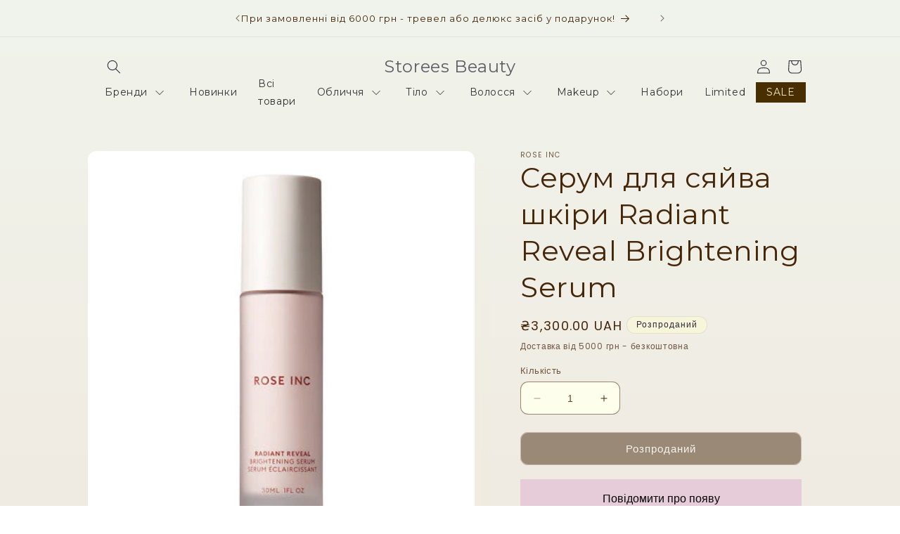

--- FILE ---
content_type: text/html; charset=utf-8
request_url: https://www.google.com/recaptcha/api2/aframe
body_size: 264
content:
<!DOCTYPE HTML><html><head><meta http-equiv="content-type" content="text/html; charset=UTF-8"></head><body><script nonce="cC6QiV52FcDOxYEeUWro4g">/** Anti-fraud and anti-abuse applications only. See google.com/recaptcha */ try{var clients={'sodar':'https://pagead2.googlesyndication.com/pagead/sodar?'};window.addEventListener("message",function(a){try{if(a.source===window.parent){var b=JSON.parse(a.data);var c=clients[b['id']];if(c){var d=document.createElement('img');d.src=c+b['params']+'&rc='+(localStorage.getItem("rc::a")?sessionStorage.getItem("rc::b"):"");window.document.body.appendChild(d);sessionStorage.setItem("rc::e",parseInt(sessionStorage.getItem("rc::e")||0)+1);localStorage.setItem("rc::h",'1768693968628');}}}catch(b){}});window.parent.postMessage("_grecaptcha_ready", "*");}catch(b){}</script></body></html>

--- FILE ---
content_type: text/javascript
request_url: https://storeesbeauty.com.ua/cdn/shop/t/2/assets/edd_general_settings.js?v=169138756734545138361690886401
body_size: 295
content:
var edd_options={is_enabled:"1",cutoff_time:"12 : 00 AM",off_day:"",message:'<div style="text-align:left;color:rgb(56 56 56);font-size:16px;">\u2705 \u0414\u043E\u0441\u0442\u0443\u043F\u043D\u043E \u0434\u043E \u0437\u0430\u043C\u043E\u0432\u043B\u0435\u043D\u043D\u044F &nbsp;<img src="img/icon_img21.png" style="vertical-align: middle;"> \u041E\u0440\u0456\u0454\u043D\u0442\u043E\u0432\u043D\u0456 \u0442\u0435\u0440\u043C\u0456\u043D\u0438 \u0434\u043E\u0441\u0442\u0430\u0432\u043A\u0438 \u0432\u0456\u0434 &nbsp;{min_lead_days,9} \u0434\u043E {max_lead_days,15}</div>',msg_preview:{font_size:"",text_transfrom:"initial",font_weight:"",font_style:"",text_align:"left",border:"#fff",color:"",highlight_clr:"not_set",background_clr:"#fff",background_option:"color   ",background:""},date_format:"8",is_all_products:"1",display_on_other_page:"1",cutofftime_enable:"1",edd_for_customer_or_admin:"admin",hide_default_message:"1",holidays:"[]",custom_date_format:"\u041F\u043D, \u0412\u0442,\u0421\u0440,\u0427\u0442,\u041F\u0442,\u0421\u0431,\u041D\u0434",date_option:"default",countdown_formate:"",check_box_change_msg_position:"1",check_box_order_confirmation:"1",cart_msg_apperance:"date",custom_cart_label:"\u041E\u0442\u0440\u0438\u043C\u0430\u0439\u0442\u0435 \u0446\u0435\u0439 \u0442\u043E\u0432\u0430\u0440 \u0443 \u043F\u0435\u0440\u0456\u043E\u0434",detail_page_class:"",additional_script:"           ",template_id:"1",zipcode_widget_title:"Check Your Product Availability",zipcode_input_placeholder:"Hint:350040,36925",zipcode_button_text:"Check",zipcode_unserviceable_msg:"Unfortunately, this product is not available in your area",widget_btn_bg_color:"#000",widget_btn_hvr_color:"#000",widget_btn_txt_color:"#fff",widget_btn_txt_hvr_color:"#fff",trial_active:0,trial_end_date:"2023-07-02",allow_store:0,allow_store_end_date:"not_get",plan_info:{plan:"premium",is_active:1},edd_customer_option:{min_day:"1",max_day:"3",calender_alignment:"right",cart_calendar_heading:"Schedule Product Delivery",cart_calendar_err_msg:"Please select delivery date before checkout",order_delivery_date_label:"Delivery Date",order_delivery_day_label:"Delivery Day",weekday_translation:"Sun,Mon,Tue,Wen,Thu,Fri,Sat",month_translation:"Jan,Feb,Mar,Apr,May,Jun,Jul,Aug,Sep,Oct,Nov,Dec",off_day:""},store_id:"5596"},edd_customer_option={min_day:"1",max_day:"3",calender_alignment:"right",cart_calendar_heading:"Schedule Product Delivery",cart_calendar_err_msg:"Please select delivery date before checkout",order_delivery_date_label:"Delivery Date",order_delivery_day_label:"Delivery Day",weekday_translation:"Sun,Mon,Tue,Wen,Thu,Fri,Sat",month_translation:"Jan,Feb,Mar,Apr,May,Jun,Jul,Aug,Sep,Oct,Nov,Dec",off_day:""},edd_is_install=1,edd_plan_info={plan:"premium",is_active:1},edd_random_string="gEQFa",check_edd_data_from_liquid="1";
//# sourceMappingURL=/cdn/shop/t/2/assets/edd_general_settings.js.map?v=169138756734545138361690886401


--- FILE ---
content_type: text/javascript
request_url: https://storeesbeauty.com.ua/cdn/shop/t/2/assets/edd_exclude_product.js?v=107368007754098326261688405901
body_size: -630
content:
 var edd_exclude_product = [{"check_rule_for":"8357801820438"},{"check_rule_for":"8357800116502"},{"check_rule_for":"8357797855510"},{"check_rule_for":"8357795397910"},{"check_rule_for":"8357793202454"},{"check_rule_for":"8357792579862"},{"check_rule_for":"8357792252182"},{"check_rule_for":"8357791826198"},{"check_rule_for":"8357791236374"},{"check_rule_for":"8357790908694"},{"check_rule_for":"8357790449942"},{"check_rule_for":"8357789237526"},{"check_rule_for":"8357789106454"},{"check_rule_for":"8357788352790"},{"check_rule_for":"8357788123414"}];

--- FILE ---
content_type: application/javascript
request_url: https://cdnbevi.spicegems.com/js/serve/e53726-3.myshopify.com/v1/index_33b0a80759885a50a6a5df9d6d746d9b3faa13da.js?v=live312&shop=e53726-3.myshopify.com
body_size: 5420
content:
if(void 0===SPICEVIA)var SPICEVIA={};SPICEVIA.SGvarintsImage=function(){window.location;var e="e53726-3",t={"is_active":"1","show_on":0,"theme_id":"503","evi_fimg_skip":0,"evi_product_show":"default","sg_script_run":"1","w_w_liquid":"1","user_batches":"1","isCreateScriptTag":"0"};let i,n,s,o,r,l,c,a,d,u,p,m,h,f,y,b,_="undefined"!=typeof spice_allImages&&0!==spice_allImages.length,g=[],v=[],S={},T=0,w=!1,q="",x=!1;c={"t_name":"Sense V(8)","productblock":"empty","thumbList":"empty","variant_selector":"empty","update_fimg":null,"otherImgSelector":null,"type":"1","scroller":null,"slideDots":null}.t_name;let F,E,L=[],I=!0;let A={conditions:function(){let i=window.Shopify.shop.replace(".myshopify.com",""),n=window.location.host.replace(".myshopify.com","")===e||i===e,s=-1!==window.location.href.split("/").indexOf("products");n&&"1"===t.is_active&&s?A.setJquery():A.opacity("r")},setJquery:function(){if("undefined"==typeof jQuery||"object"==typeof jQuery){var e=document.createElement("script");e.type="text/javascript",e.src="https://cdn.jsdelivr.net/combine/npm/jquery@3.5.0/dist/jquery.min.js",document.head.appendChild(e),e.onload=_?A.checkLiquid:A.getProductData}else $=jQuery,_?A.checkLiquid():A.getProductData()},checkLiquid:function(){S=spice_mainObject,g=spice_allImages,v=spice_commonImages,o=spice_allTags,r=spice_allVariants,A.checkTags()},getProductData:async function(){let e=window.location.href.split("/").indexOf("products"),t=window.location.href.split("/")[e+1];t=t.split("?")[0];let l=await A.sendRequest(["/products/"+t+".js","/products/"+t+".json"]);i=l[0],n=l[1],s=n.product.images,o=i.tags,r=n.product.variants,A.setImageData()},setImageData:function(){let e,t=!1;i.media.forEach(((e,t)=>{"image"!=e.media_type&&s.splice(e.position-1,0,{src:e.preview_image.src,variant_ids:[]})})),s.forEach(((i,n)=>{i.variant_ids.length>0?(t=!0,e=i.variant_ids):t||v.push(i.src.replace("https:","").split("?")[0]),void 0!==e&&e.forEach(((e,t)=>{void 0===S[e]?S[e]=[i.src.replace("https:","").split("?")[0]]:S[e].push(i.src.replace("https:","").split("?")[0])})),g.push(i.src.replace("https:","").split("?")[0])})),A.checkTags()},checkTags:function(){let e=t.evi_product_show,i=o.indexOf("evi_showorno")>-1;return"hide"===e&&i||"show"===e&&!i?(A.opacity("r"),!1):("1"===t.evi_fimg_skip&&v.shift(),Object.keys(S).length<2||g.length<2?(A.opacity("r"),!1):void A.setSelectors())},setSelectors:function(){y=document.querySelector("[data-desktop-layout]").getAttribute("data-desktop-layout"),b=$("[id$=__main-right]").length>0?"[id$=__main-right]":"[id$=__main-duplicate]",f=window.innerWidth>=750&&$(`${b}`).length>0,d=f?`slider-component${b}.slider-mobile-gutter:not(.thumbnail-slider)`:"slider-component[id$=__main].slider-mobile-gutter:not(.thumbnail-slider)",u=f?`slider-component${b}.thumbnail-slider`:"slider-component[id$=__main].thumbnail-slider",p=$(`${d} .product__media-list li`).clone(),$(p).removeClass("is-active"),m=$(`${u} .thumbnail-list li`).clone(),h=$(".product-media-modal__content .global-media-settings").clone(),L=Array.from(document.querySelectorAll(`${d} .product__media-list li`)).map(((e,t)=>$(e).find("img").attr("src").replace("https","").replace("http","").split("?")[0])),L.length>0&&A.isFromStoreDomain(L),a=$(p).length>0||$(m).length>0?"1":"0",A.setEvents()},isFromStoreDomain:function(e){let t=g[0].includes("cdn.shopify.com")==e[0].includes("cdn.shopify.com");const i=e=>e.map((e=>e.split("/").pop()));t||(L=i(e),g=i(g),v=i(v),Object.keys(S).forEach((e=>{S[e]=i(S[e])})))},changeThumbFromVariant:function(){let e="";document.querySelectorAll(".product-form__input:not(.product-form__quantity)").forEach((function(t,i){let n=t.querySelector("input:checked")||t.querySelector(".select__select");e+=0==i?n.value:" / "+n.value}));let t=r.find((t=>t.title===e));return t&&t.id},setEvents:function(){variantId=A.changeThumbFromVariant()||new URL(document.location).searchParams.get("variant")||$("select[name^=id]").val()||$("[name*=id]").val()||99,$(".product-form__input input:not([name*=quantity],[name*=qty]), .select__select").on("change",(e=>{setTimeout((()=>{variantId=A.changeThumbFromVariant()||new URL(document.location).searchParams.get("variant")||$("select[name^=id]").val()||$("[name*=id]").val()||99,A.getVariantImages(parseInt(variantId))}),50)})),$(".sg__swatches .sg__swatch_options .sg__swatch_option-item").on("click",(e=>{setTimeout((()=>{variantId=A.changeThumbFromVariant()||new URL(document.location).searchParams.get("variant")||$("select[name^=id]").val()||$("[name*=id]").val()||99,A.getVariantImages(parseInt(variantId))}),50)})),A.getVariantImages(parseInt(variantId))},getVariantImages:function(e){if(E===e)return A.opacity("r"),!1;let t;E=e,99===e&&(e=parseInt(Object.keys(S)[0])),t=null==e||null==S[e]?g:S[e].concat(v);const i=new CustomEvent("SGEVI:variantChanged",{detail:{variantId:e}});window.dispatchEvent(i),A.removeAppend(t)},removeAppend:function(e){try{$(".spiceFeatNext, .spiceFeatPrev, .spiceNext, .spicePrev").remove(),$(".no-js-hidden .slider-button--prev").css("display",""),$(".no-js-hidden .slider-button--next").css("display",""),$(".thumbnail-slider .slider-button--next").css("display",""),$(".thumbnail-slider .slider-button--prev").css("display","");document.querySelector(".product__media-wrapper:not(.large-up-hide)").parentElement;if("thumbnail_slider"===y?window.innerWidth<750?0===$(".thumbnail-slider.small-hide").length?(0==$(".spiceFeat").length&&($(`${d} .product__media-list`).before($(`${d} .product__media-list`).clone().addClass("spiceFeat")),$(`${d} .product__media-list:not('.spiceFeat')`).css("display","none")),0==$(".spiceThumb").length&&($(`${u} .thumbnail-list`).before($(`${u} .thumbnail-list`).clone().addClass("spiceThumb")),$(`${u} .thumbnail-list:not('.spiceThumb')`).css("display","none")),0===$(".spiceNext").length&&($(`${u} .slider-button--next`).after($(`${u} .slider-button--next`).clone().addClass("spiceNext")),$(`${u} .slider-button--next:not('.spiceNext')`).css("display","none"),$(`${u} .slider-button--prev`).after($(`${u} .slider-button--prev`).clone().addClass("spicePrev")),$(`${u} .slider-button--prev:not('.spicePrev')`).css("display","none")),$(".spiceFeat").empty(),$(".spiceThumb").empty(),$(".product-media-modal__content").empty(),e.length<=3?($(".spicePrev").css("display","none"),$(".spiceNext").css("display","none")):($(".spicePrev").css("display",""),$(".spiceNext").css("display","")),e.forEach((e=>{let t=L.indexOf(e);$(".spiceFeat").append(p[t]),$(".spiceThumb").append(m[t]),$(".product-media-modal__content").append($(h[t]).clone())})),document.querySelectorAll(".spiceFeat, .spiceThumb").forEach((e=>{s(e)}))):(0==$(".spiceFeat").length&&($(`${d} .product__media-list`).after($(`${d} .product__media-list`).clone().addClass("spiceFeat")),$(`${d} .product__media-list:not('.spiceFeat')`).css("display","none")),0===$(".spiceFeatNext").length&&($(".no-js-hidden .slider-button--next").after($(".no-js-hidden .slider-button--next").clone().addClass("spiceFeatNext")),$(".no-js-hidden .slider-button--next:not('.spiceFeatNext')").css("display","none"),$(".no-js-hidden .slider-button--prev").after($(".no-js-hidden .slider-button--prev").clone().addClass("spiceFeatPrev")),$(".no-js-hidden .slider-button--prev:not('.spiceFeatPrev')").css("display","none")),$(".spiceFeat").empty(),$(".product-media-modal__content").empty(),e.forEach((e=>{let t=L.indexOf(e);$(".spiceFeat").append(p[t]),$(".product-media-modal__content").append($(h[t]).clone())})),A.mobileFeatSlider()):(0==$(".spiceThumb").length&&($(`${u} .thumbnail-list`).after($(`${u} .thumbnail-list`).clone().addClass("spiceThumb")),$(`${u} .thumbnail-list:not('.spiceThumb')`).css("display","none")),0===$(".spiceNext").length&&($(`${u} .slider-button--next`).after($(`${u} .slider-button--next`).clone().addClass("spiceNext")),$(`${u} .slider-button--next:not('.spiceNext')`).css("display","none"),$(`${u} .slider-button--prev`).after($(`${u} .slider-button--prev`).clone().addClass("spicePrev")),$(`${u} .slider-button--prev:not('.spicePrev')`).css("display","none")),$(".spiceThumb").empty(),$(".product-media-modal__content").empty(),e.forEach((e=>{let t=L.indexOf(e);$(".spiceThumb").append(m[t]),$(".product-media-modal__content").append($(h[t]).clone())})),setTimeout((()=>{$(".spiceThumb button").eq(0).click()}),50),e.length<=4?($(".spicePrev").css("display","none"),$(".spiceNext").css("display","none")):($(".spicePrev").css("display",""),$(".spiceNext").css("display","")),document.querySelectorAll(".spiceThumb").forEach((e=>{s(e)}))):"stacked"===y||"columns"===y?(0==$(".spiceFeat").length&&($(`${d} .product__media-list`).after($(`${d} .product__media-list`).clone().addClass("spiceFeat")),$(`${d} .product__media-list:not('.spiceFeat')`).css("display","none")),0===$(".spiceFeatNext").length&&($(".no-js-hidden .slider-button--next").after($(".no-js-hidden .slider-button--next").clone().addClass("spiceFeatNext")),$(".no-js-hidden .slider-button--next:not('.spiceFeatNext')").css("display","none"),$(".no-js-hidden .slider-button--prev").after($(".no-js-hidden .slider-button--prev").clone().addClass("spiceFeatPrev")),$(".no-js-hidden .slider-button--prev:not('.spiceFeatPrev')").css("display","none")),$(".spiceFeat").empty(),$(".product-media-modal__content").empty(),e.forEach((function(e,t){let i=L.indexOf(e);$(".spiceFeat").append(p[i]),$(".product-media-modal__content").append($(h[i]).clone())})),window.innerWidth<750&&(document.querySelector(".thumbnail-slider")?(0==$(".spiceThumb").length&&($(`${u} .thumbnail-list`).before($(`${u} .thumbnail-list`).clone().addClass("spiceThumb")),$(`${u} .thumbnail-list:not('.spiceThumb')`).css("display","none")),0===$(".spiceNext").length&&($(`${u} .slider-button--next`).after($(`${u} .slider-button--next`).clone().addClass("spiceNext")),$(`${u} .slider-button--next:not('.spiceNext')`).css("display","none"),$(`${u} .slider-button--prev`).after($(`${u} .slider-button--prev`).clone().addClass("spicePrev")),$(`${u} .slider-button--prev:not('.spicePrev')`).css("display","none")),$(".spiceFeat").empty(),$(".spiceThumb").empty(),$(".product-media-modal__content").empty(),e.forEach((e=>{let t=L.indexOf(e);$(".spiceFeat").append(p[t]),m.length>0&&$(".spiceThumb").append(m[t]),$(".product-media-modal__content").append($(h[t]).clone())})),e.length<=3?($(".spicePrev").css("display","none"),$(".spiceNext").css("display","none")):($(".spicePrev").css("display",""),$(".spiceNext").css("display","")),document.querySelectorAll(".spiceFeat,.spiceThumb").forEach((e=>{s(e)}))):A.mobileFeatSlider()),window.innerWidth>=750&&$(".image-magnify-hover").length>0&&enableZoomOnHover(2),I?(I=!1,window.scrollTo({top:0})):window.innerWidth>=750?("stacked"===y||"columns"===y&&0==$(".thumbnail-slider").length)&&document.querySelector(".spiceFeat li").scrollIntoView({behavior:"smooth"}):setTimeout((()=>{("stacked"===y||"columns"===y&&0==$(".thumbnail-slider").length)&&document.querySelector(".spiceFeat li").scrollIntoView({behavior:"smooth"})}),20)):"thumbnail"===y&&(0==$(".spiceThumb").length&&($(`${u} .thumbnail-list`).before($(`${u} .thumbnail-list`).clone().addClass("spiceThumb")),$(`${u} .thumbnail-list:not('.spiceThumb')`).css("display","none")),0===$(".spiceNext").length&&($(`${u} .slider-button--next`).after($(`${u} .slider-button--next`).clone().addClass("spiceNext")),$(`${u} .slider-button--next:not('.spiceNext')`).css("display","none"),$(`${u} .slider-button--prev`).after($(`${u} .slider-button--prev`).clone().addClass("spicePrev")),$(`${u} .slider-button--prev:not('.spicePrev')`).css("display","none")),$(".spiceThumb").empty(),$(".product-media-modal__content").empty(),e.forEach((e=>{let t=L.indexOf(e);$(".spiceThumb").append(m[t]),$(".product-media-modal__content").append($(h[t]).clone())})),setTimeout((()=>{$(".spiceThumb button").eq(0).click()}),50),window.innerWidth<750&&(0===$(".thumbnail-slider.small-hide").length?(0==$(".spiceFeat").length&&($(`${d} .product__media-list`).before($(`${d} .product__media-list`).clone().addClass("spiceFeat")),$(`${d} .product__media-list:not('.spiceFeat')`).css("display","none")),$(".spiceFeat").empty(),$(".spiceThumb").empty(),$(".product-media-modal__content").empty(),e.forEach((e=>{let t=L.indexOf(e);$(".spiceFeat").append(p[t]),$(".spiceThumb").append(m[t]),$(".product-media-modal__content").append($(h[t]).clone())})),e.length<=3?($(".spicePrev").css("display","none"),$(".spiceNext").css("display","none")):($(".spicePrev").css("display",""),$(".spiceNext").css("display","")),document.querySelectorAll(".spiceFeat,.spiceThumb").forEach((e=>{s(e)}))):(0==$(".spiceFeat").length&&($(`${d} .product__media-list`).before($(`${d} .product__media-list`).clone().addClass("spiceFeat")),$(`${d} .product__media-list:not('.spiceFeat')`).css("display","none")),0===$(".spiceFeatNext").length&&($(".no-js-hidden .slider-button--next").after($(".no-js-hidden .slider-button--next").clone().addClass("spiceFeatNext")),$(".no-js-hidden .slider-button--next:not('.spiceFeatNext')").css("display","none"),$(".no-js-hidden .slider-button--prev").after($(".no-js-hidden .slider-button--prev").clone().addClass("spiceFeatPrev")),$(".no-js-hidden .slider-button--prev:not('.spiceFeatPrev')").css("display","none")),$(".spiceFeat").empty(),$(".product-media-modal__content").empty(),e.forEach((e=>{let t=L.indexOf(e);$(".product__media-list.spiceFeat").append(p[t]),$(".product-media-modal__content").append($(h[t]).clone())})),A.mobileFeatSlider()))),$(".product__media-item--variant").length>0&&$(".product__media-item--variant").removeClass("product__media-item--variant"),$(".thumbnail-list_item--variant").length>0&&$(".thumbnail-list_item--variant").removeClass("thumbnail-list_item--variant"),e.length<=1||2==e.length&&$(".product--mobile-columns").length>0&&window.innerWidth<750?($(`${u}`).css("display","none"),$(`${d} div.no-js-hidden`).css("display","none")):($(`${u}`).css("display",""),$(`${d} div.no-js-hidden`).css("display","")),$(".spiceThumb").length>0||$(".spiceFeat").length>0){let o=f&&$(`[id^="GalleryStatus"]${b}`).length>0?document.querySelector(`[id^="GalleryStatus"]${b}`):document.querySelector('[id^="GalleryStatus"][id$=__main]'),r=f?document.querySelector(`[id^="GalleryViewer"]${b}`):document.querySelector('[id^="GalleryViewer"][id$=__main]'),l=f?document.querySelector(`[id^="GalleryThumbnails"]${b}`):document.querySelector('[id^="GalleryThumbnails"][id$=__main]');function t(){let e=document.querySelector("media-gallery").stickyHeader;e=e||document.querySelector("sticky-header"),e&&e.dispatchEvent(new Event("preventHeaderReveal"))}if(l){setTimeout((()=>{$(".spiceThumb button.thumbnail").length>0&&(document.querySelectorAll(".spiceThumb button.thumbnail").forEach((e=>e.removeAttribute("aria-current"))),document.querySelectorAll(".spiceThumb button.thumbnail")[0].setAttribute("aria-current",!0))}),50),l.querySelectorAll(".spiceThumb [data-target]").forEach((e=>{e.querySelector("button").addEventListener("click",(i=>{i.preventDefault(),i.stopPropagation(),i.stopImmediatePropagation();try{window.innerWidth<750&&document.querySelector("sticky-header")&&document.querySelector("sticky-header").connectedCallback()}catch(e){}!function(e,i){const s=$(".spiceFeat").length>0?r.querySelector(`.spiceFeat li[data-media-id="${e}"]`):r.querySelector(`li[data-media-id="${e}"]`);if(($(".spiceFeat").length>0?r.querySelectorAll(".spiceFeat li[data-media-id]"):r.querySelectorAll("li[data-media-id]")).forEach((e=>{e.classList.remove("is-active")})),s.classList.add("is-active"),i){if(s.parentElement.prepend(s),l){const t=l.querySelector(`.spiceThumb [data-target="${e}"]`);t.parentElement.prepend(t)}r.slider&&r.resetPages()}t(),setTimeout((()=>{l&&s.parentElement.scrollTo({left:s.offsetLeft}),l&&"stacked"!==y||s.scrollIntoView({behavior:"smooth"})}),0),setTimeout((()=>{if(function(e){window.pauseAllMedia();const t=e.querySelector(".deferred-media");t&&t.loadContent(!1)}(s),!l)return;const t=l.querySelector(`.spiceThumb [data-target="${e}"]`);t&&(n(t),function(e,t){const i=e.querySelector(".product__modal-opener--image img");if(!i)return;i.onload=()=>{o.setAttribute("aria-hidden",!1),o.innerHTML=window.accessibilityStrings.imageAvailable.replace("[index]",t),setTimeout((()=>{o.setAttribute("aria-hidden",!0)}),900)},i.src=i.src}(s,t.dataset.mediaPosition))}),150)}(e.dataset.target,!1)}))}));const c=debounce?debounce(i,500):function(e,t){let i;return(...n)=>{clearTimeout(i),i=setTimeout((()=>e.apply(this,n)),t)}}(i,500);function i(e){n(l.querySelector(`[data-target="${e.detail.currentElement.dataset.mediaId}"]`))}function n(e){l&&e&&(l.querySelectorAll(".spiceThumb button").forEach((e=>e.removeAttribute("aria-current"))),e.querySelector("button").setAttribute("aria-current",!0),function(e,t,i=0){if(!e)return!1;const n=e.clientWidth+e.scrollLeft-i;return t.offsetLeft+t.clientWidth<=n&&t.offsetLeft>=e.scrollLeft}(l.querySelector(".spiceThumb"),e,10)||document.querySelector(".thumbnail-list.spiceThumb")&&document.querySelector(".thumbnail-list.spiceThumb").scrollTo({left:e.offsetLeft}))}r.addEventListener("slideChanged",c)}else t()}function s(e){let t,i,n,s,o,r,l,c;function a(){let e,o=Array.from(i).filter((e=>e.clientWidth>0));const r=e;e=Math.round(t.scrollLeft/sliderLastItem.clientWidth)+1,n&&s&&(n.textContent=e,s.textContent=c),e!=r&&t.parentElement.dispatchEvent(new CustomEvent("slideChanged",{detail:{currentPage:e,currentElement:o[e-1]}}))}function d(){let e,t;document.querySelectorAll(".thumbnail-list.spiceThumb").length>0&&(t=document.querySelectorAll(".spiceThumb li"),e=Array.from(t).filter((e=>e.clientWidth>0))),u(e[0],0)?o.setAttribute("disabled","disabled"):o.removeAttribute("disabled"),u(e[e.length-1])?r.setAttribute("disabled","disabled"):r.removeAttribute("disabled")}function u(e,t=0){if(!e)return!1;let i=document.querySelector(".thumbnail-list.spiceThumb");const n=i.clientWidth+i.scrollLeft-t;return e.offsetLeft+e.clientWidth<=n&&e.offsetLeft>=i.scrollLeft}function p(e){let t,i,n;e.preventDefault(),e.stopPropagation(),document.querySelectorAll(".thumbnail-list.spiceThumb").length>0&&(t=document.querySelector(".thumbnail-list.spiceThumb"),i=Array.from(document.querySelectorAll(".thumbnail-list.spiceThumb li")).filter((e=>e.clientWidth>0)),n=i[1].offsetLeft-i[0].offsetLeft);const s=e.currentTarget.dataset.step||1;slideScrollPosition="next"===e.currentTarget.name?t.scrollLeft+s*n:t.scrollLeft-s*n,t.scrollTo({left:slideScrollPosition})}e.classList.contains("spiceFeat")?(t=e,i=e.querySelectorAll(".product__media-item"),n=document.querySelector(".slider-counter--current"),s=document.querySelector(".slider-counter--total"),t.addEventListener("scroll",(function(){$(".spiceThumb li").length>=2&&a()})),document.querySelector(".spiceThumb")&&document.querySelector(".spiceThumb").addEventListener("scroll",d)):e.classList.contains("spiceThumb")&&window.innerWidth>=750&&(t=e,i=document.querySelectorAll(".spiceThumb li"),n=document.querySelector(".slider-counter--current"),s=document.querySelector(".slider-counter--total"),l=Array.from(i).filter((e=>e.clientWidth>0)),t.addEventListener("scroll",d)),o=document.querySelector('.spicePrev[name="previous"]'),r=document.querySelector('.spiceNext[name="next"]'),setTimeout((()=>{e.classList.contains("spiceThumb")&&d()}),80),t&&r&&(!function(){if(l=Array.from(i).filter((e=>e.clientWidth>0)),l.length<2)return;sliderItemOffset=l[1].offsetLeft-l[0].offsetLeft,sliderLastItem=l[l.length-1],slidesPerPage=Math.floor(t.clientWidth/sliderItemOffset),c=l.length-slidesPerPage+1,a()}(),o.addEventListener("click",p,!0),r.addEventListener("click",p,!0),$(".spiceThumb").length>0&&$(".spiceThumb").scrollLeft(0),!I&&$(".spiceFeat").length>0&&"stacked"===y&&document.querySelector(".spiceFeat li").scrollIntoView({behavior:"smooth"}))}setTimeout((()=>{$(".product__media-wrapper .scroll-trigger").length>0&&("undefined"!=typeof initializeScrollAnimationTrigger?initializeScrollAnimationTrigger():$(".product__media-wrapper .scroll-trigger").removeClass("scroll-trigger")),A.opacity("r")}),300),"0"!==a&&_||(q="0"!==a||_?_?"Error From Selectors":"Liquid Not Available":"Liquid and Selectors aren't available","0"!==a&&0!==parseInt(undefined)||A.prepareURLStructure())}catch(g){A.opacity("r"),x=!0,q=g.message,console.warn(g.message),A.prepareURLStructure()}finally{setTimeout((function(){A.opacity("r"),$(".spiceFeat").scrollLeft(0)}),400)}},mobileFeatSlider:function(){const e=document.querySelector(".spiceFeat"),t=document.querySelectorAll(".spiceFeat li"),i=document.querySelector(".slider-counter--current"),n=document.querySelector(".slider-counter--total"),s=document.querySelector("button.spiceFeatPrev"),o=document.querySelector("button.spiceFeatNext");let r,l,c;function a(){sliderItemsToShow=Array.from(t).filter((e=>e.clientWidth>0)),sliderItemsToShow.length<2||(c=sliderItemsToShow[1].offsetLeft-sliderItemsToShow[0].offsetLeft,r=Math.floor((e.clientWidth-sliderItemsToShow[0].offsetLeft)/c),l=sliderItemsToShow.length-r+1,d())}function d(){let t;const r=t;t=Math.round(e.scrollLeft/c)+1,i&&n&&(i.textContent=t,n.textContent=l),t!=r&&e.parentElement.dispatchEvent(new CustomEvent("slideChanged",{detail:{currentPage:t,currentElement:sliderItemsToShow[t-1]}})),u(sliderItemsToShow[0])&&0===e.scrollLeft?s.setAttribute("disabled","disabled"):s.removeAttribute("disabled"),u(sliderItemsToShow[sliderItemsToShow.length-1])?o.setAttribute("disabled","disabled"):o.removeAttribute("disabled")}function u(t,i=0){const n=e.clientWidth+e.scrollLeft-i;return t.offsetLeft+t.clientWidth<=n&&t.offsetLeft>=e.scrollLeft}function p(t){t.preventDefault(),t.stopPropagation();slideScrollPosition="next"===t.currentTarget.name?e.scrollLeft+1*c:e.scrollLeft-1*c,e.scrollTo({left:slideScrollPosition})}a(),F&&F.disconnect(),F=new ResizeObserver((e=>a())),F.observe(e),e.addEventListener("scroll",(function(e){if(e.preventDefault(),e.stopPropagation(),sliderItemsToShow=Array.from(t).filter((e=>e.clientWidth>0)),sliderItemsToShow.length<2)return!1;d()})),s.addEventListener("click",p,!0),o.addEventListener("click",p,!0)},opacity:function(e){if(document.querySelectorAll("style#spiceMviOpacity").length>0&&"r"===e)return document.querySelectorAll("style#spiceMviOpacity").forEach((e=>{e.remove()})),!0;if("c"===e){let e=document.createElement("STYLE");return e.id="spiceMviOpacity",e.innerHTML=".product__media-gallery {opacity: 0 !important}",document.head.append(e),!0}return!1},sendRequest:async function(e){let t=[];e.forEach((e=>{let i=new Promise((function(t,i){let n=new XMLHttpRequest;n.open("GET",e),n.onload=function(){t(n.response)},n.send()}));t.push(i)}));return(await Promise.all(t).then((e=>e)).catch((e=>{throw e}))).map((e=>JSON.parse(e)))},sendErrorRequest:function(e,t){return $.post(e,{data:t},"json")},prepareURLStructure:function(){if("undefined"==typeof BOOMR&&T<100)return T+=5,setTimeout((()=>{A.prepareURLStructure()}),5),!1;l="undefined"==typeof BOOMR||0===window.BOOMR.themeName.length?Shopify.theme.name:window.BOOMR.themeName;let i="1"===a&!_;i+="";let n="1"===a&!x;if(n=n.toString(),Shopify.theme.role&&"main"!==Shopify.theme.role)return!1;if(0===parseInt(t.sg_script_run)||w)return!1;let s="undefined"!=typeof BOOMR?BOOMR.themeVersion:null,o={themeId:Shopify.theme.id||BOOMR.themeId||"Nahi aayi",themeVersion:s||"Nahi mila"},r={is_liquid:+_,users_theme:l,script_theme:c,shop_name:e,app_status:1,error_msg:q,is_selector_present:a,w_w_liquid:i,evi_run:n,themeInfo:o,productUrl:window.location.href};A.sendErrorRequest("https://evi.spicegems.com/themeliquidissue",r).done((function(){w=!0})).fail((function(e){}))}};_||A.opacity("r"),A.conditions()},function(){if(window.SPICEVIAScript)return!1;window.SPICEVIAScript=!0;let e=document.createElement("STYLE");e.id="spiceMviOpacity",e.innerHTML=".product__media-gallery, .product__media-wrapper {opacity: 0 !important}",document.head.append(e),"complete"===document.readyState||"loading"!==document.readyState&&!document.documentElement.doScroll?SPICEVIA.SGvarintsImage():document.addEventListener("DOMContentLoaded",(()=>{SPICEVIA.SGvarintsImage()}))}();
// sense v(8)

--- FILE ---
content_type: text/javascript
request_url: https://storeesbeauty.com.ua/cdn/shop/t/2/assets/edd_product_vendor_msg.js?v=90088544921374664911690886403
body_size: -423
content:
 var edd_product_vendor_msg = [{"is_instock":"1","preview_design":{"preview_design":"set","highlight_color":"not_set","color":"#000","border":"#000","font_size":"16","text_align":"unset","text_transform":"unset","font_weight":"unset","font_style":"unset","background_option":"color","background":"#fff"},"message":"\u0412 \u043d\u0430\u044f\u0432\u043d\u043e\u0441\u0442\u0456 \u2705 \u0422\u0435\u0440\u043c\u0456\u043d\u0438 \u0434\u043e\u0441\u0442\u0430\u0432\u043a\u0438 &nbsp;{min_lead_days,1} - {max_lead_days,3}","zipcode_enable":"0","zipcode_list":"not_set","check_rule_for":"Allies Of Skin","country_code":"all_country"},{"is_instock":"1","preview_design":{"preview_design":"set","highlight_color":"not_set","color":"#000","border":"#000","font_size":"16","text_align":"unset","text_transform":"unset","font_weight":"unset","font_style":"unset","background_option":"color","background":"#fff"},"message":"<span style=\"caret-color: rgb(33, 43, 54); color: rgb(33, 43, 54); font-size: 14px; white-space: nowrap;\">\u0412 \u043d\u0430\u044f\u0432\u043d\u043e\u0441\u0442\u0456 \u2705 \u0422\u0435\u0440\u043c\u0456\u043d\u0438 \u0434\u043e\u0441\u0442\u0430\u0432\u043a\u0438 \u0437&nbsp;<\/span>{min_lead_days,1} \u0434\u043e &nbsp;{max_lead_days,3}","zipcode_enable":"0","zipcode_list":"","check_rule_for":"Rhea","country_code":"all_country"}];